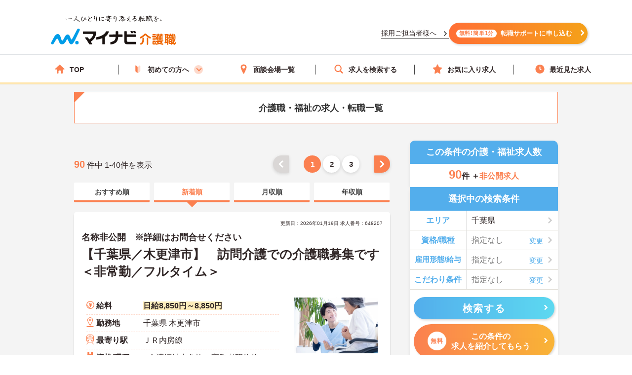

--- FILE ---
content_type: text/css
request_url: https://kaigoshoku.mynavi.jp/assets/css/cvArea.css
body_size: 1482
content:
.cvArea__inner {
  display: flex;
  align-items: center;
  justify-content: space-between;
  width: 100%;
  max-width: 1100px;
  margin: 0 auto;
  position: relative;
}
@media screen and (max-width:768px) {
  .cvArea__inner {
    display: block;
  }
}

.cvArea__lead {
  display: none;
}

@media screen and (max-width:768px) {
  .cvArea__lead {
    display: flex;
    align-items: center;
    justify-content: center;
    font-weight: bold;
    font-size: 12.5px;
  }

  .cvArea__lead::before {
    content: "｜";
    transform: scaleX(2.0) rotate(-15deg);
    margin-right: 3px;
  }

  .cvArea__lead::after {
    content: "｜";
    transform: scaleX(2.0) rotate(15deg);
    margin-left: 3px;
  }

  .cvArea__lead--big {
    font-size: 15px;
    color: #fb8050;
  }
}

.cvArea__anchor {
  display: flex;
  align-items: center;
  width: 382.88px;
  height: 52px;
  border-radius: 26px;
  background: linear-gradient(90deg,#fb8050 0%, #f9b436 100%);
  box-shadow: 2px 2px 4px rgba(0, 0, 0, 0.16);
  font-weight: 600;
  font-size: 20px;
  letter-spacing: 0.01em;
  color: #fff;
  padding: 0 15px;
  position: relative;
}

@media screen and (max-width:768px) {
  .cvArea__anchor {
    width: 360px;
    height: 52px;
    font-size: 18px;
    padding-left: 16px;
    justify-content: flex-start;
    gap: 5px;
  }
}

.cvArea__anchor::after {
  content: '';
  width: 9px;
  height: 9px;
  border-top: 3px solid #FFF;
  border-right: 3px solid #FFF;
  transform: rotate(45deg) translateY(-50%);
  position: absolute;
  top: 45%;
  right: 4%;
  border-radius: 1px;
}

.cvArea__anchor--icon {
  display: flex;
  align-items: center;
  justify-content: center;
  font-weight: bold;
  font-size: 12px;
  line-height: 1.2;
  letter-spacing: 0.07em;
  color: #fb834f;
  width: 46px;
  padding: 8px 0;
  border-radius: 8px;
  background: #fff;
  margin-right: 8px;
}
.cvArea__anchor__main--icon {
  display: flex;
  align-items: center;
  justify-content: center;
  font-weight: bold;
  font-size: 12px;
  line-height: 1.2;
  letter-spacing: 0.07em;
  color: #fc0751;
  width: 46px;
  padding: 8px 0;
  border-radius: 8px;
  background: #fff;
  margin-right: 8px;
}

@media screen and (max-width:768px) {
  .cvArea__anchor--icon {
    margin-right: 6px;
  }
}


@media screen and (max-width:768px) {
  .cvArea__body{
    width: 80%;
    margin: 12px auto 0;
    text-align: center;
  }
}

.cvArea__first {
  display: flex;
  align-items: center;
  width: 253px;
  height: 34px;
  border-radius: 26px;
  background: #FFF;
  box-shadow: 2px 2px 4px rgba(0, 0, 0, 0.16);
  font-weight: 600;
  font-size: 14px;
  color: #53AEEC;
  border: 1px solid #53AEEC;
  padding: 0 15px;
  position: relative;
  gap: 5px;
}

.cvArea__first::after {
  content: '';
  width: 8px;
  height: 8px;
  border-top: 3px solid #53AEEC;
  border-right: 3px solid #53AEEC;
  transform: rotate(45deg) translateY(-50%);
  position: absolute;
  top: 45%;
  right: 5%;
  border-radius: 1px;
}

.cvArea__first::before {
  content: url(../images/cvArea/beginner-icon.svg);
  width: 20px;
  height: 20px;
}

.cvArea__first span {
  line-height: 1;
}

.cvArea__head {
  margin-bottom: 16px;
}

.cvArea__catch {
  text-align: center;
  margin-bottom: 8px;
  font-weight: bold;
}

.cvArea__catch:before,
.cvArea__catch:after {
  position: relative;
  display: inline-block;
  content: "";
  background: #312727;
  width: 1px;
  height: 2em;
  margin: 0 1em;
  margin-top: -.2em;
  vertical-align: middle;
}

.cvArea__catch:before {
  transform: rotate(-35deg);
}

.cvArea__catch:after {
  transform: rotate(35deg);
}

.cvArea__anchor--main {
  background: #FC0851;
  color: #fff;
  padding: 10px;
  position: relative;
  font-weight: bold;
  font-size: 20px;
  width: 385px;
  border-radius: 100px;
  display: flex;
  align-items: center;
  justify-content: center;
  box-shadow: 0px 3px 6px 0px rgba(0, 0, 0, .16);
}
.cvArea__anchor--main:after {
  content: '';
  width: 10px;
  height: 10px;
  border-top: 2px solid #FFF;
  border-right: 2px solid #FFF;
  transform: rotate(45deg) translateY(-50%);
  position: absolute;
  top: 48%;
  right: 6%;
  border-radius: 1px;
}

.cvArea__newer {
  background: linear-gradient(to right, #53B1ED 0%, #5CD7F0 100%);
  padding: 16px;
  border-radius: 6px;
  width: 270px;
  margin: 0 auto;
  padding: 2px;
  border-radius: 10px;
  text-align: center;
  box-shadow: 0px 3px 6px 0px rgba(0, 0, 0, .16);
}

@media screen and (max-width: 768px) {
  .cvArea__anchor--main {
    width: 100%;
    font-size: 18px;
  }
  .cvArea__newer {
    width: 100%;
  }
}

/* SP320 w */
@media screen and (max-width: 320px) {
  .cvArea__anchor--icon {
    width: 38px;
    padding: 4px 0;
    margin-right: 6px;
  }
  .cvArea__anchor--main {
    font-size: 16px;
    padding: 8px 10px;
  }
  .cvArea__catch {
    font-size: 15px;
  }
  .cvArea__catch:before, .cvArea__catch:after {
    height: 1.5em;
    margin: 0 0.8em;
  }
  .cvArea__head {
    margin-bottom: 15px;
  }
}

.cvArea__newer--btn {
  border: 2px solid transparent;
  color: #53B1ED;
  font-weight: bold;
  display: block;
  line-height: 1;
  padding: 10px 20px;
  position: relative;
  border-radius: 8px;
  background: #fff;
  text-align: center;
}

.cvArea__newer--btn:after {
  content: '';
  width: 8px;
  height: 8px;
  border-top: 2px solid #53B1ED;
  border-right: 2px solid #53B1ED;
  transform: rotate(45deg) translateY(-50%);
  position: absolute;
  top: 48%;
  right: 6%;
  border-radius: 1px;
}